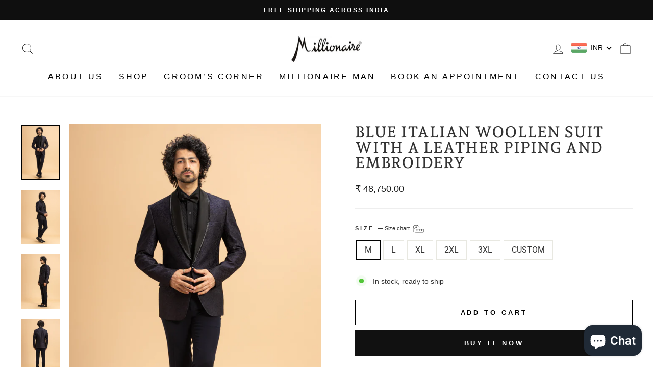

--- FILE ---
content_type: text/css
request_url: https://millionairebombay.com/cdn/shop/t/4/assets/custom.css?v=15335625834454232331730827408
body_size: -356
content:
h1.section-header__title:after{content:"";position:absolute;height:2px;width:50px!important;background:#000;left:calc(50% - 25px);right:auto;margin:0 auto!important;border-bottom:none;top:325px}.rte h1,.rte h2,.rte h3,.rte h4,.rte h5,.rte h6{margin-bottom:25px}.section-header1{margin-top:315px}.wedding-row .col-lg-4{margin-bottom:15px}.rte>div{margin-bottom:15px}.how-it-works-img{margin:0 auto}.nav{list-style-type:none;display:inline-flex}.nav li{padding:5px 20px}.nav li a{text-decoration:none!important;border-bottom:none!important;font-size:17px;font-weight:600}.nav li a:after{border-bottom:none!important;transition:none!important}.active hr{width:65%;background-color:#000;border-color:#000;height:1.5px;margin-top:20px;margin-bottom:-6px}.masthead{text-align:center;margin-bottom:0!important}.wa-chat-btn-base-cta img{display:inline;margin-right:10px}.Gallery{max-width:80%;margin:0 auto;text-align:center}.Gallery .SectionHeader{margin-bottom:30px}.Gallery h1.section-header__title:after{content:"";position:absolute;height:2px;width:50px!important;background:#000;left:calc(50% - 25px);right:auto;border-bottom:none;top:auto;margin-top:40px!important}.Gallery_block{display:grid;grid-template-columns:repeat(4,25%)}.Gallery__Cell{padding:10px 20px}@media only screen and (max-width: 600px){h1.section-header__title:after{top:200px}}
/*# sourceMappingURL=/cdn/shop/t/4/assets/custom.css.map?v=15335625834454232331730827408 */
